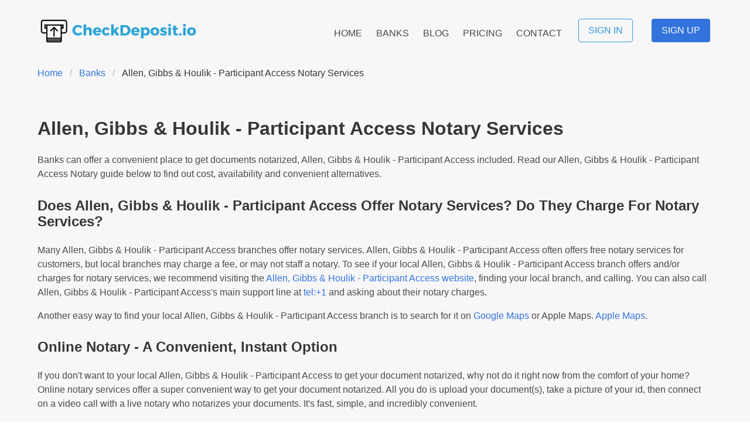

--- FILE ---
content_type: text/html; charset=utf-8
request_url: https://www.checkdeposit.io/banks/allen-gibbs--houlik--participant-access/notary
body_size: 16841
content:
<!DOCTYPE html>
<html>
  <head>
    <meta charset="utf-8">
    <meta http-equiv="x-ua-compatible" content="ie=edge">
    <meta name="viewport" content="width=device-width, initial-scale=1, shrink-to-fit=no">
    <meta content="Does Allen, Gibbs &amp; Houlik - Participant Access offer free Notary Services?  Find out how to schedule a Allen, Gibbs &amp; Houlik - Participant Access notary appointment and how much it costs." name="description" />
    <meta name="google-adsense-account" content="ca-pub-3360180821392732">
    <!-- new  comment for push -->
    
    <meta property="og:url" content="https://www.checkdeposit.io/banks/allen-gibbs--houlik--participant-access/notary" /><link href="https://www.checkdeposit.io/banks/allen-gibbs--houlik--participant-access/notary" rel="canonical" />    
    <meta name="turbolinks-cache-control" content="no-cache">

    <title>Does Allen, Gibbs &amp; Houlik - Participant Access Offer Notary Services? Is It Free? - CheckDeposit.io</title>
    <meta name="csrf-param" content="authenticity_token" />
<meta name="csrf-token" content="iD+prCHRaIuv/QVyofFyH8NB+cr/4q5+4GhByWoVglZYiHYUAitR6PKiZWht5vwrWz01PMf3eLdipu6XrQ7LAg==" />

    <link rel="stylesheet" media="all" href="/assets/application-81b738a07832fce959bd1df9b5f5a233996af0b61285ac2deaed95786fa47a82.css" data-turbolinks-track="reload" />
    

    <link rel="shortcut icon" type="image/x-icon" href="/assets/favicon-1a6da649d28b66a29af55e1ce67d55c8007e179b9c600c2bb0a33f40e69e4b7a.jpg" />

    <!-- Global site tag (gtag.js) - Google Analytics -->
<script async src="https://www.googletagmanager.com/gtag/js?id=UA-145339991-1"></script>
<script>
  window.dataLayer = window.dataLayer || [];
  function gtag(){dataLayer.push(arguments);}
  gtag('js', new Date());

  gtag('config', 'UA-145339991-1');
</script>

    





    
    <script src="/assets/application-95b4bf58c42f5291020e34a9995cfc25c2d46cc3cecafd497aa5393d3e17ff2c.js" data-turbolinks-track="reload"></script>

    
    
    <script data-ad-client="ca-pub-7951931371641185" async src="https://pagead2.googlesyndication.com/pagead/js/adsbygoogle.js"></script>
  </head>
  
  <body class='' >
    <main>
    

    
<header class=  >
  <nav class="navbar is-transparent">
    <div class="container">
      <div class="navbar-brand mt-4">
        <a href="/">
            <img width="300" src="/assets/logo_transparent_background-c9be13b2d311f3108c835eb082a18eba3cdf490c7a7d8421031acb8b165d423c.png" alt="Logo transparent background" />
</a>        <span role="button" tabindex="0" class="navbar-burger burger" data-target="navbar-menu" onclick="toggleBurger()">
          <span></span>
          <span></span>
          <span></span>
        </span>
      </div>
      <div id="navbar-menu" class="navbar-menu mt-4 ">
        <div class="navbar-end">
          <a class="navbar-item underline-hover" href="/">HOME</a>
          <a class="navbar-item underline-hover" href="/banks">BANKS</a>
          <a class="navbar-item underline-hover" href="/blog">BLOG</a>
          <a class="navbar-item underline-hover" href="/pricing">PRICING</a>
          <a class="navbar-item underline-hover" href="/contact">CONTACT</a>
              <a class="button is-info is-outlined my-4 mx-4" href="/users/sign_in">SIGN IN</a>
              <a class="button is-link my-4 mx-4" href="/pricing">SIGN UP</a>
         
      </div>
    </div>
    </div>
  </nav>
</header>



<section>
  <div class="container has-text-centered py-4">
    <nav class="breadcrumb" aria-label="breadcrumbs">
      <ul>
        <li><a href="/">Home</a></li>
        <li><a href="/banks">Banks</a></li>
        <li class="is-active"><a href="/banks/allen-gibbs--houlik--participant-access/notary">Allen, Gibbs &amp; Houlik - Participant Access Notary Services</a></li>
      </ul>
    </nav>
  </div>
</section>  


<section class="section">
  <div class="container">
    <div class="content">
    <h1 class="title">Allen, Gibbs &amp; Houlik - Participant Access Notary Services</h1>
    <p>Banks can offer a convenient place to get documents notarized, Allen, Gibbs &amp; Houlik - Participant Access included. Read our Allen, Gibbs &amp; Houlik - Participant Access Notary guide below to find out cost, availability and convenient alternatives.</p> 

    <h2 class="title is-4">Does Allen, Gibbs &amp; Houlik - Participant Access Offer Notary Services? Do They Charge For Notary Services?</h2>
    <p>Many Allen, Gibbs &amp; Houlik - Participant Access branches offer notary services. Allen, Gibbs &amp; Houlik - Participant Access often offers free notary services for customers, but local branches may charge a fee, or may not staff a notary. To see if your local Allen, Gibbs &amp; Houlik - Participant Access branch offers and/or charges for notary services, we recommend visiting the <a target="_blank" href="https://www.benefitwebaccess.net/agh/">Allen, Gibbs &amp; Houlik - Participant Access website</a>, finding your local branch, and calling.  You can also call Allen, Gibbs &amp; Houlik - Participant Access's main support line at <a href="tel:+1">tel:+1</a> and asking about their notary charges.   
    </p>
    
    <p>Another easy way to find your local Allen, Gibbs &amp; Houlik - Participant Access branch is to search for it on <a target="_blank" href="https://www.google.com/maps/search/Allen%2C+Gibbs+%26+Houlik+-+Participant+Access/">Google Maps</a> or Apple Maps. <a target="_blank" href="https://maps.apple.com?q=/Allen%2C+Gibbs+%26+Houlik+-+Participant+Access/">Apple Maps</a>.</p>

    <h2 class="title is-4">Online Notary - A Convenient, Instant Option</h2>
    <p>If you don't want to your local Allen, Gibbs &amp; Houlik - Participant Access to get your document notarized, why not do it right now from the comfort of your home? Online notary services offer a super convenient way to get your document notarized. All you do is upload your document(s), take a picture of your id, then connect on a video call with a live notary who notarizes your documents. It's fast, simple, and incredibly convenient.</p>
    
    <h2 class="title is-5">Recommended Online Notary Services</h2>
     <p>See the list below for our recommended online notary services</p>
     
       <div class="container">
         <div class="box p-0">
           <div class="table-container">
             <table class="table is-fullwidth">
               <thead>
                 <tr><th class="py-4 has-text-weight-normal">Service</th>
                   <th class="py-4 has-text-weight-normal">Price</th>
                   <th class="py-4 has-text-weight-normal">Notes</th>
                   <th class="py-4 has-text-weight-normal"></th></tr>
               </thead>
               <tbody>
                 <tr>
                   <td>
                     <div class="is-inline-block">
                       <p class="is-size-14 has-text-weight-semibold">Notarize.com</p>
                     </div>
                   </td>
                   <td class="py-4 is-size-10 has-text-weight-semibold">starts at $25</td>
                   <td class="py-4 is-size-7">
                     <ul>
                       <li class="has-background-warning"><b>HIGHLY RECOMMENDED</b></li>
                       <li>leader in online notary</li>
                       <li>available 24/7</li>
                       <li>process takes under 20 minutes</li>
                   </td>
                   <td>
                     <p>
                       <a target="_blank" nofollow="true" class="button is-success btn-large" onclick="gtag(&#39;event&#39;, &#39;Affiliate Link Click&#39;, {&#39;event_category&#39;: &#39;Notarize&#39;, &#39;event_label&#39;: &#39;Allen, Gibbs &amp; Houlik - Participant Access Notary Page&#39;});" href="https://short.notarize.com/7uPvO1">Check Pricing</a>
                     </p>
                   </td>
                 </tr>
                 <tr>
                   <td>
                     <div class="is-inline-block">
                       <p class="is-size-14 has-text-weight-semibold">NotaryLive.com</p>
                     </div>
                   </td>
                   <td class="py-4 is-size-10 has-text-weight-semibold">starts at $25</td>
                   <td class="py-4 is-size-7">
                     <ul>
                       <li>available 24/7</li>
                       <li>process takes under 20 minutes</li>
                   </td>
                   <td>
                     <p>
                       <a target="_blank" nofollow="true" class="button is-success btn-large" onclick="gtag(&#39;event&#39;, &#39;Affiliate Link Click&#39;, {&#39;event_category&#39;: &#39;NotaryLive&#39;, &#39;event_label&#39;: &#39;Allen, Gibbs &amp; Houlik - Participant Access Notary Page&#39;});" href="https://notarylive.com/#checkdeposit">Check Pricing</a>
                     </p>
                   </td>
                 </tr>
                 <tr>
                   <td>
                     <div class="is-inline-block">
                       <p class="is-size-14 has-text-weight-semibold">US Virtual Notary</p>
                     </div>
                   </td>
                   <td class="py-4 is-size-10 has-text-weight-semibold">starts at $20</td>
                   <td class="py-4 is-size-7">
                     <ul>
                       <li>Offers remote/online notarizations</li>
                       <li>Offers international notarizations</li>
                       <li>Offers apostille service</li>
                   </td>
                   <td>
                     <p>
                       <a target="_blank" nofollow="true" class="button is-success btn-large" onclick="gtag(&#39;event&#39;, &#39;Affiliate Link Click&#39;, {&#39;event_category&#39;: &#39;USVirtualNotary&#39;, &#39;event_label&#39;: &#39;Allen, Gibbs &amp; Houlik - Participant Access Notary Page&#39;});" href="https://usvirtualnotary.com/checkdepositio/">Check Pricing</a>
                     </p>
                   </td>
                 </tr>

               </tbody>
             </table>
           </div>
         </div>
       </div>
     
     <p></p>
     <p></p>
     <p>Other Online Notary Services</p>
     <ul>
       <li><a target="_blank" nofollow="true" href="https://www.onlinenotarycenter.com/">OnlineNotaryCenter.com</a>: Another good option, it also costs $25 per notarization.</li>
       <li><a target="_blank" nofollow="true" href="https://www.onlinenotary.net/">OnlineNotary.net</a>: A smaller competitor, but costs a bit less at $19.95 per notarization.</li>
       <li><a target="_blank" nofollow="true" href="https://www.notarycam.com/">NotaryCam.com</a>: NotaryCam was the original online notary, they've been around since at least 2015.  Pricing costs $25 per notarization.</li>
    </ul>

    <h2 class="title is-4">When Does Allen, Gibbs &amp; Houlik - Participant Access Offer Notary Appointments?</h2>
    <p>Before you visit your local Allen, Gibbs &amp; Houlik - Participant Access branch, we highly recommend calling them to see if they staff a Notary Public, how much they charge, and when they offer notary services. Most Allen, Gibbs &amp; Houlik - Participant Access branches follow typical banking hours - working hours during the weekday and some Saturday hours. Local branches may vary though, so call ahead to make sure.</p>
    
    <h2 class="title is-4">Where Else Can I Find A Notary?</h2>
    <p>A few other local businesses often offer notary services. Some of the more common include:</p>
    <ul>
      <li>UPS Stores: to read more about UPS Stores' Notary Services, check out their <a target="_blank" nofollow="true" href="https://www.theupsstore.com/store-services/notary-services">notary page</a>. Many UPS stores charge a fee, up to $25, to notarize documents, so be sure to call first.</li>
      <li>FedEx Online Notary: Fedex Stores do NOT offfer notary services, but Fedex does offer <a target="_blank" nofollow="true" href="https://shop.fedex.com/default/online-notary">online notary services</a>. However, they charge well above other online notary services, so we do not recommend using them.</li>
      <li>Local currency exchanges: many local currency exchanges also offer online notary services</li>
      <li>Post Offices: USPS Post Offices do NOT offer notary services. We recommend going to a local bank branch or using one of our recommended online notary services below.</li>
    </ul>
      
<!--    
    <h3 class="title is-5">What Online Notary Services Exist? Which is the Best?</h3>

    <h3 class="title is-5">How Much Do Online Notary Services Cost? Is it Free?</h3>

    <h3 class="title is-5">Do I Have To Make An Appointment For An Online Notary?</h3>
    
          Does Wells Fargo Have a Notary?
          Wells Fargo does offer a notary service for its customers. If you have a Wells Fargo checking or savings account, a notary public is generally free at Wells Fargo.
          How Much is Notary at Wells Fargo?
          In general, Wells Fargo will notarize for free if you have an account with them. If you do not have a Wells Fargo account, then you will have to pay a fee.
        Notary Public Outside of Wells Fargo
        There are notary publics that work either independently or for several different institutions. If a Wells Fargo location is not convenient for you to visit, consider these other options.

        AAA Stores and Locations
        Financial Institutions: Credit Unions and Insurance Companies
        Local Clerk Office
        Shipping Services: FedEx, USPS, and UPS
        How Does Wells Fargo Notary Work?
        
      Get Your Documents Notarized by a Wells Fargo Notary [Hacks]
        68 DA, 45 RD
        Get Your Documents Notarized by a Wells Fargo Notary [Hacks]
        Can Banks Notarize Documents?
          Most banks in America employ notaries public to notarize contracts, which is convenient for their clients.
        Other Places That Employ Notaries Public
          Banks aren’t the only institutions that offer notary services. You might be able to find a notary public in one of the following places:

          Financial institutions, such as credit unions and insurance companies
          Law offices
          UPS, USPS, FedEx, and other shipping services


-->

  </div>    
</section>
<section class="section">
  <div class="container">
  <script async src="https://pagead2.googlesyndication.com/pagead/js/adsbygoogle.js?client=ca-pub-7951931371641185"
       crossorigin="anonymous"></script>
  <!-- Login page -->
  <ins class="adsbygoogle"
       style="display:block"
       data-ad-client="ca-pub-7951931371641185"
       data-ad-slot="5618214418"
       data-ad-format="auto"
       data-full-width-responsive="true"></ins>
  <script>
       (adsbygoogle = window.adsbygoogle || []).push({});
  </script>
   </div>    
</section>

    </main>
    <footer class="footer has-background-dark has-text-white">
    <div class="container">
        <div class="columns">
            <div class="column is-2">
                <ul>
                  <li>
                    <img width="150" src="/assets/white_logo_transparent_background-8a3f884501b543501dc8a9350d5d3821b5a555d729c932ee0fd74d3664eb6f41.png" alt="White logo transparent background" />
                  </li>
                 
                </ul>
            </div>
            <div class="column is-3">
                <h2 class="has-text-weight-semibold">NAVIGATION</h2>
                <ul>
                  <li><a class="text-hover-light" href="/">Home</a></li>
                  <li><a class="text-hover-light" href="/pricing">Pricing</a></li>
                  <li><a class="text-hover-light" href="/about">About</a></li>
                  <li><a class="text-hover-light" href="/blog">Blog</a></li>
                  <li><a class="text-hover-light" href="/banks">Banks</a></li>
                </ul>
            </div>
            <div class="column is-3">
                <h2 class="has-text-weight-semibold">LEGAL</h2>
                <ul>
                  <li><a class="text-hover-light" href="/privacy">Privacy</a></li>
                  <li><a class="text-hover-light" href="/terms_of_service">Terms of Service</a></li>
                  <li><a class="text-hover-light" href="/cookie-policy">Cookie Policy</a></li>         
                </ul>
            </div>
            <div class="column is-3 ">
                <h2 class="has-text-weight-semibold">SUPPORT</h2>
                <ul>
                  <li><a class="text-hover-light" href="/contact">Contact</a>
                    
                  </li>                   
                  <li><a class="text-hover-light" href="/integrations">Integrations</a>
                  </li>
                  <li><a class="text-hover-light" href="/api">API</a>
                  </li>
                </ul>
            </div>
        </div>
        <div class="content">
            <div class="control level-item has-text-left">
                <p class="has-text-grey-light has-text-weight-semibold is-size-7"> © 2020 ‐ CheckDeposit.io </p>
            </div>
        </div>
    </div>
</footer>


  </body>
</html>




--- FILE ---
content_type: text/html; charset=utf-8
request_url: https://www.google.com/recaptcha/api2/aframe
body_size: 269
content:
<!DOCTYPE HTML><html><head><meta http-equiv="content-type" content="text/html; charset=UTF-8"></head><body><script nonce="BG0J3FdiOz5TqbIBkxpVJg">/** Anti-fraud and anti-abuse applications only. See google.com/recaptcha */ try{var clients={'sodar':'https://pagead2.googlesyndication.com/pagead/sodar?'};window.addEventListener("message",function(a){try{if(a.source===window.parent){var b=JSON.parse(a.data);var c=clients[b['id']];if(c){var d=document.createElement('img');d.src=c+b['params']+'&rc='+(localStorage.getItem("rc::a")?sessionStorage.getItem("rc::b"):"");window.document.body.appendChild(d);sessionStorage.setItem("rc::e",parseInt(sessionStorage.getItem("rc::e")||0)+1);localStorage.setItem("rc::h",'1767660539406');}}}catch(b){}});window.parent.postMessage("_grecaptcha_ready", "*");}catch(b){}</script></body></html>